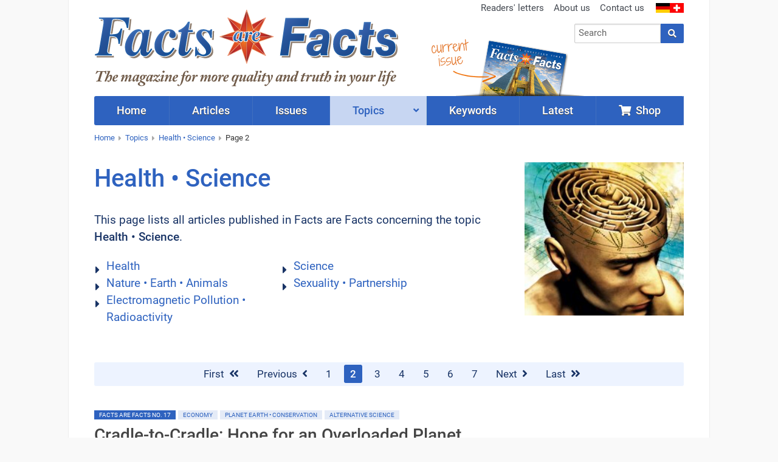

--- FILE ---
content_type: text/html; charset=UTF-8
request_url: https://www.facts-are-facts.com/topic/health-science?page=2
body_size: 5079
content:
<!doctype html><html class="no-js" lang="en"><head><script defer data-domain="facts-are-facts.com" src="https://plausible.io/js/plausible.js"></script><meta charset="UTF-8"><meta name="viewport" content="width=device-width, initial-scale=1"><meta name="language" content="en"/><meta name="csrf-param" content="_csrf"><meta name="csrf-token" content="0dhyGp7mbY0WT8B3EscSb4ftsdm2TY0YpQngKfPDZ5eUvyJsyq0dxF0VgQ5an1EE7JiBqfI_6UzEb6hst7Quxg=="><title>Articles on this topic Health • Science</title><meta name="description" content="This page lists all articles concerning the topic Health • Science."><script src="/js/jquery-2.2.4.min.js"></script><link href="/css/vendor.min.css?v=1758276816" rel="stylesheet"><link href="/css/app.min.css?v=1758276816" rel="stylesheet"><link rel="canonical" href="https://www.facts-are-facts.com/topic/health-science?page=2"/><script>window.dataLayer = window.dataLayer || []</script></head><body class="category-view faf"><div id="cookie-consent"></div><div class="wrapper"><div class="header"><div class="row "><div class="small-24 medium-13 columns"><div class="brand"><a href="/"><img class="logo" src="/img/faf/v11.png"/></a></div></div><div class="small-24 medium-11 columns hide-for-print"><div class="row"><div class="show-for-medium-up small-24 columns"><ul class="inline-list secondary-menu right"><li><a href="/readers-letters">Readers' letters</a></li><li><a href="/about-us">About us</a></li><li><a href="/contact">Contact us</a></li><li class="flags"><a href="https://www.zeitenschrift.com"><img src="/img/flag_germany.png"><img src="/img/flag_switzerland.png"></a></li></ul></div></div><div class="row"><div class="small-24 medium-11 medium-push-13 columns"><form class="search-form" action="/search" method="get"><div class="row collapse"><div class="small-19 columns"><input id="search-input" class="typeahead" name="q" type="search" placeholder="Search"></div><div class="small-5 columns"><button type="submit" class="button postfix"><i class="fa fa-search"></i></button></div></div></form><div class="cta"><div class="shop text-left"><a href="/shop/facts-are-facts-issues.html" class="button small "><i class="fa fa-shopping-cart"></i>&nbsp; Shop</a></div></div></div></div></div><div class="header-current-issue show-for-large-up hide-for-print"><a href="/issue/facts-are-facts-17" class="text">current<br>issue</a><a href="/issue/facts-are-facts-17" class="cover"><img src="/img/faf/header-current-issue-17.png"/></a><img src="/img/header-arrow.png" class="arrow"></div></div></div><div class="nav-wrapper hide-for-print"><nav class="row"><div class="small-24 columns"><ul class="jetmenu"><li class="lvl1 home"><a href="/"><span>Home</span></a></li><li class="lvl1 articles"><a href="/articles"><span>Articles</span></a></li><li class="lvl1 issues"><a href="/issues"><span>Issues</span></a></li><li class="lvl1 topics active"><a href="/topics"><span>Topics</span></a><div class="megamenu full-width"><div class="row"><div class="small-24 medium-8 columns"><ul class="no-bullet"><li class="title"><strong><a href="/topic/politics-society">Politics • Society</a></strong></li><li><a href="/topic/politics-society/politics-mass-media">Politics • Mass Media</a></li><li><a href="/topic/politics-society/surveillance-conspiracy-secret-societies">Surveillance • Conspiracy • Secret Societies</a></li><li><a href="/topic/politics-society/history-of-humanity">History of Humanity</a></li><li><a href="/topic/politics-society/money-economy">Money • Economy</a></li><li><a href="/topic/politics-society/family">Family</a></li></ul></div><div class="small-24 medium-8 columns"><ul class="no-bullet"><li class="title"><strong><a href="/topic/health-science">Health • Science</a></strong></li><li><a href="/topic/health-science/health">Health</a></li><li><a href="/topic/health-science/nature-earth-animals">Nature • Earth • Animals</a></li><li><a href="/topic/health-science/electromagnetic-pollution-radioactivity">Electromagnetic Pollution • Radioactivity</a></li><li><a href="/topic/health-science/science">Science</a></li><li><a href="/topic/health-science/sexuality-partnership">Sexuality • Partnership</a></li></ul></div><div class="small-24 medium-8 columns"><ul class="no-bullet"><li class="title"><strong><a href="/topic/spirituality-esotericism">Life Advice • Spirituality</a></strong></li><li><a href="/topic/spirituality-esotericism/consciousness">Consciousness</a></li><li><a href="/topic/spirituality-esotericism/body-mind-spirit">Body • Mind • Spirit</a></li><li><a href="/topic/spirituality-esotericism/age-of-aquarius">Age of Aquarius</a></li><li><a href="/topic/spirituality-esotericism/universe-cosmos">Universe • Cosmos</a></li><li><a href="/topic/spirituality-esotericism/nature-spirit-angels">Nature Spirit • Angels</a></li><li><a href="/topic/spirituality-esotericism/religion-philosophy">Religion • Philosophy</a></li></ul></div></div></div></li><li class="lvl1 "><a href="/keywords"><span>Keywords</span></a></li><li class="lvl1 posts"><a href="/latest"><span>Latest</span></a></li><li class="lvl1 shop last"><a href="/shop/facts-are-facts-issues.html"><span><i class="fa fa-shopping-cart"></i>&nbsp;&nbsp;Shop</span></a></li></ul></div></nav></div><div class="row show-for-medium-up hide-for-print"><div class="small-24 columns"><ul class="breadcrumbs"><li><a href="/">Home</a></li><li><a href="/topics">Topics</a></li><li><a href="/topic/health-science">Health • Science</a></li><li class="current"><a href="/topic/health-science?page=2">Page 2</a></li></ul></div></div><div class="row category-info"><div class="small-24 large-16 columns"><h1>Health • Science</h1><p> This page lists all articles published in Facts are Facts concerning the topic <strong>Health • Science</strong>. </p><ul class="fa-ul"><li><i class="fa-li fa fa-caret-right"></i><a href="/topic/health-science/health">Health</a></li><li><i class="fa-li fa fa-caret-right"></i><a href="/topic/health-science/nature-earth-animals">Nature • Earth • Animals</a></li><li><i class="fa-li fa fa-caret-right"></i><a href="/topic/health-science/electromagnetic-pollution-radioactivity">Electromagnetic Pollution • Radioactivity</a></li><li><i class="fa-li fa fa-caret-right"></i><a href="/topic/health-science/science">Science</a></li><li><i class="fa-li fa fa-caret-right"></i><a href="/topic/health-science/sexuality-partnership">Sexuality • Partnership</a></li></ul></div><div class="small-24 large-7 columns show-for-large-up"><img src="/uploads/category/255-health-science.jpg" width="100%"/></div></div><div class="row article-list"><div class="small-24 columns"><div id="w0" class="article-list"><div class="pagination-wrapper"><ul class="pagination"><li class="first"><a href="/topic/health-science" data-page="0">First <i class="fa fa-angle-double-left"></i></i></a></li><li class="prev"><a href="/topic/health-science" data-page="0">Previous <i class="fa fa-angle-left"></i></a></li><li><a href="/topic/health-science" data-page="0">1</a></li><li class="current"><a href="/topic/health-science?page=2" data-page="1">2</a></li><li><a href="/topic/health-science?page=3" data-page="2">3</a></li><li><a href="/topic/health-science?page=4" data-page="3">4</a></li><li><a href="/topic/health-science?page=5" data-page="4">5</a></li><li><a href="/topic/health-science?page=6" data-page="5">6</a></li><li><a href="/topic/health-science?page=7" data-page="6">7</a></li><li class="next"><a href="/topic/health-science?page=3" data-page="2">Next <i class="fa fa-angle-right"></i></a></li><li class="last"><a href="/topic/health-science?page=11" data-page="10">Last <i class="fa fa-angle-double-right"></i></i></a></li></ul></div><div class="items"><div data-key="1320"><div class="article-wrapper"><div class="no-extract"><div class="row"><div class="small-24 columns"><div class="clearfix"><a class="label label-issue left" href="/issue/facts-are-facts-17">Facts are Facts No. 17 </a><a class="label info left" href="/topic/politics-society/money-economy/economy">Economy</a><a class="label info left" href="/topic/health-science/nature-earth-animals/planet-earth-conservation">Planet Earth • Conservation</a><a class="label info left" href="/topic/health-science/science/alternative-science">Alternative Science</a></div><h2>Cradle-to-Cradle: Hope for an Overloaded Planet</h2><p> Contaminated waterways, the rapid extinction of many species of flora and fauna, diseases of civilisation... We have saddled ourselves with a mortgage that soon we won't be able to keep up. Although the concepts of sustainability and recycling are on everyone's lips, somehow we're simply not making any headway. But there is a glimmer of hope in the concept known as "cradle to cradle", which propagates the joy of producing, consuming, and disposing. It upholds the ideals of beauty, abundance and life, and though it we can take our cue from Nature. <span class="label secondary not-available">not available online &ensp; <i class="fa fa-caret-right" aria-hidden="true"></i>&ensp; <a href="/shop/facts-are-facts-no-17.html" style="text-decoration: underline;">order this issue</a></span></p></div></div></div></div></div><div data-key="1244"><div class="article-wrapper"><div class="extract" onClick="document.location.href='/article/are-we-all-contamined-with-aluminium'"><div class="row"><div class="small-24 medium-6 columns"><img class="lazy" data-src="/uploads/extract/homepage/homepage-picture-939.jpg"/></div><div class="small-24 medium-18 columns"><div class="clearfix"><a class="label label-issue left" href="/issue/facts-are-facts-16">Facts are Facts No. 16 </a><a class="label info left" href="/topic/health-science/health/health">Health</a></div><h2><a href="/article/are-we-all-contamined-with-aluminium">Are We all Contamined with Aluminium?</a></h2><p> Aluminium is a neurotoxin. Yet we still spray and smear it over our bodies in the form of deodorants and sun tan lotion. We drink it, via coffee capsules and drinks cans. We have it injected into us when we get vaccinated. The latest research reinforces aluminium’s position as prime suspect not just for rising breast cancer rates, but also for Parkinson’s disease, multiple sclerosis, and dementia. <a class="more" href="/article/are-we-all-contamined-with-aluminium">Read more...</a></p></div></div></div></div></div><div data-key="1246"><div class="article-wrapper"><div class="extract" onClick="document.location.href='/article/the-cholesterol-delusion'"><div class="row"><div class="small-24 medium-6 columns"><img class="lazy" data-src="/uploads/extract/homepage/homepage-picture-968.jpg"/></div><div class="small-24 medium-18 columns"><div class="clearfix"><a class="label label-issue left" href="/issue/facts-are-facts-16">Facts are Facts No. 16 </a><a class="label info left" href="/topic/health-science/health/nutrition">Nutrition</a><a class="label info left" href="/topic/health-science/health/health">Health</a><a class="label info left" href="/topic/health-science/health/heart-attack">Heart attack</a></div><h2><a href="/article/the-cholesterol-delusion">The Cholesterol Delusion</a></h2><p> Why the cholesterol hypothesis is one of the biggest scams in medical history. <a class="more" href="/article/the-cholesterol-delusion">Read more...</a></p></div></div></div></div></div><div data-key="1248"><div class="article-wrapper"><div class="extract" onClick="document.location.href='/article/without-a-healthy-forest-there-is-no-healthy-water-no-healthy-blood'"><div class="row"><div class="small-24 medium-6 columns"><img class="lazy" data-src="/uploads/extract/homepage/homepage-picture-1248.jpg"/></div><div class="small-24 medium-18 columns"><div class="clearfix"><a class="label label-issue left" href="/issue/facts-are-facts-16">Facts are Facts No. 16 </a><a class="label info left" href="/topic/health-science/nature-earth-animals/planet-earth-conservation">Planet Earth • Conservation</a><a class="label info left" href="/topic/health-science/nature-earth-animals/agriculture">Agriculture</a><a class="label info left" href="/topic/health-science/nature-earth-animals/plants-forest">Plants • Forest</a><a class="label info left" href="/topic/health-science/electromagnetic-pollution-radioactivity/electromagnetic-pollution">Electromagnetic Pollution</a><a class="label info left" href="/topic/health-science/science/alternative-science">Alternative Science</a><a class="label info left" href="/topic/health-science/science/schauberger">Schauberger</a></div><h2><a href="/article/without-a-healthy-forest-there-is-no-healthy-water-no-healthy-blood">Fascinating Trees</a></h2><p> Forests are the Earth's skin. Without them, life would be impossible. <a class="more" href="/article/without-a-healthy-forest-there-is-no-healthy-water-no-healthy-blood">Read more...</a></p></div></div></div></div></div><div data-key="1249"><div class="article-wrapper"><div class="no-extract"><div class="row"><div class="small-24 columns"><div class="clearfix"><a class="label label-issue left" href="/issue/facts-are-facts-16">Facts are Facts No. 16 </a><a class="label info left" href="/topic/health-science/nature-earth-animals/planet-earth-conservation">Planet Earth • Conservation</a><a class="label info left" href="/topic/health-science/nature-earth-animals/oceans">Oceans</a><a class="label info left" href="/topic/health-science/nature-earth-animals/plants-forest">Plants • Forest</a></div><h2>Trees Produce the Earth's Magnetic Field</h2><p> For decades, a worrying decay of the Earth's magnetic field has been observed. This is directly related to the disappearance of the planet's plant cover. <span class="label secondary not-available">not available online &ensp; <i class="fa fa-caret-right" aria-hidden="true"></i>&ensp; <a href="/shop/facts-are-facts-no-16.html" style="text-decoration: underline;">order this issue</a></span></p></div></div></div></div></div><div data-key="1245"><div class="article-wrapper"><div class="extract" onClick="document.location.href='/article/permanent-brain-damage-could-smartphones-be-to-blame'"><div class="row"><div class="small-24 medium-6 columns"><img class="lazy" data-src="/uploads/extract/homepage/homepage-picture-1017.jpg"/></div><div class="small-24 medium-18 columns"><div class="clearfix"><a class="label label-issue left" href="/issue/facts-are-facts-16">Facts are Facts No. 16 </a><a class="label info left" href="/topic/health-science/health/health">Health</a><a class="label info left" href="/topic/health-science/electromagnetic-pollution-radioactivity/electromagnetic-pollution">Electromagnetic Pollution</a><a class="label info left" href="/topic/health-science/electromagnetic-pollution-radioactivity/microwaves">Microwaves</a><a class="label info left" href="/topic/health-science/electromagnetic-pollution-radioactivity/mobile-telephony">Mobile Telephony</a></div><h2><a href="/article/permanent-brain-damage-could-smartphones-be-to-blame">Permanent Brain Damage - Could Smartphones Be to Blame?</a></h2><p> Mobile phone radiation is causing physical and mental sickness predominantly in children and young people – and may even be making them infertile. The latest scientific findings are alarming. <a class="more" href="/article/permanent-brain-damage-could-smartphones-be-to-blame">Read more...</a></p></div></div></div></div></div><div data-key="1247"><div class="article-wrapper"><div class="no-extract"><div class="row"><div class="small-24 columns"><div class="clearfix"><a class="label label-issue left" href="/issue/facts-are-facts-16">Facts are Facts No. 16 </a><a class="label info left" href="/topic/health-science/health/nutrition">Nutrition</a><a class="label info left" href="/topic/health-science/health/health">Health</a></div><h2>Salt: The Underestimated Elixir of Life</h2><p> It is just as important to eat enough salt as it is to drink enough water. Instead of eating less salt, as the government recommends, we should be eating more - just make sure it's the right sort! <span class="label secondary not-available">not available online &ensp; <i class="fa fa-caret-right" aria-hidden="true"></i>&ensp; <a href="/shop/facts-are-facts-no-16.html" style="text-decoration: underline;">order this issue</a></span></p></div></div></div></div></div><div data-key="1392"><div class="article-wrapper"><div class="extract" onClick="document.location.href='/article/alzheimers-coconut-oil-to-feed-the-brain'"><div class="row"><div class="small-24 medium-6 columns"><img class="lazy" data-src="/uploads/extract/homepage/homepage-picture-934.jpg"/></div><div class="small-24 medium-18 columns"><div class="clearfix"><a class="label label-issue left" href="/issue/facts-are-facts-15">Facts are Facts No. 15 </a><a class="label info left" href="/topic/health-science/health/nutrition">Nutrition</a><a class="label info left" href="/topic/health-science/health/health">Health</a></div><h2><a href="/article/alzheimers-coconut-oil-to-feed-the-brain">Alzheimer's: Coconut Oil to Feed the Brain. </a></h2><p> Consumption of coconut oil prompts the body to produce a substance that is the best nourishment for brain cells – and can protect our little grey cells from dementia. <a class="more" href="/article/alzheimers-coconut-oil-to-feed-the-brain">Read more...</a></p></div></div></div></div></div><div data-key="1395"><div class="article-wrapper"><div class="no-extract"><div class="row"><div class="small-24 columns"><div class="clearfix"><a class="label label-issue left" href="/issue/facts-are-facts-15">Facts are Facts No. 15 </a><a class="label info left" href="/topic/spirituality-esotericism/body-mind-spirit/power-of-music">Power of Music</a><a class="label info left" href="/topic/spirituality-esotericism/universe-cosmos/universe">Universe</a><a class="label info left" href="/topic/health-science/nature-earth-animals/planet-earth-conservation">Planet Earth • Conservation</a><a class="label info left" href="/topic/health-science/science/alternative-science">Alternative Science</a><a class="label info left" href="/topic/health-science/science/music">Music</a></div><h2>Atlantis - Hunting for Traces </h2><p> The tobacco in the mummified pharaoh is piece of the puzzle, just as are the magnolia tree in Florida and the wall fragments on the bottom of the Caribbean. Together with thousand of other such pieces, they trace the outline of an ancient continent that lies buried under the waters of the Atlantic. <span class="label secondary not-available">not available online &ensp; <i class="fa fa-caret-right" aria-hidden="true"></i>&ensp; <a href="/shop/facts-are-facts-no-15.html" style="text-decoration: underline;">order this issue</a></span></p></div></div></div></div></div><div data-key="1399"><div class="article-wrapper"><div class="no-extract"><div class="row"><div class="small-24 columns"><div class="clearfix"><a class="label label-issue left" href="/issue/facts-are-facts-15">Facts are Facts No. 15 </a><a class="label info left" href="/topic/spirituality-esotericism/consciousness/love">Love</a><a class="label info left" href="/topic/spirituality-esotericism/consciousness/yin-yang">Yin • Yang</a><a class="label info left" href="/topic/spirituality-esotericism/universe-cosmos/universe">Universe</a><a class="label info left" href="/topic/health-science/science/alternative-science">Alternative Science</a></div><h2>Maya Calendar: In the Realm of the Feathered Snake</h2><p> The decoding of the Mayan calendar shines a completely new and fascinating light on the history of this Native American culture: for 400 years, Danish Vikings ruled over the Maya <span class="label secondary not-available">not available online &ensp; <i class="fa fa-caret-right" aria-hidden="true"></i>&ensp; <a href="/shop/facts-are-facts-no-15.html" style="text-decoration: underline;">order this issue</a></span></p></div></div></div></div></div></div><div class="pagination-wrapper"><ul class="pagination"><li class="first"><a href="/topic/health-science" data-page="0">First <i class="fa fa-angle-double-left"></i></i></a></li><li class="prev"><a href="/topic/health-science" data-page="0">Previous <i class="fa fa-angle-left"></i></a></li><li><a href="/topic/health-science" data-page="0">1</a></li><li class="current"><a href="/topic/health-science?page=2" data-page="1">2</a></li><li><a href="/topic/health-science?page=3" data-page="2">3</a></li><li><a href="/topic/health-science?page=4" data-page="3">4</a></li><li><a href="/topic/health-science?page=5" data-page="4">5</a></li><li><a href="/topic/health-science?page=6" data-page="5">6</a></li><li><a href="/topic/health-science?page=7" data-page="6">7</a></li><li class="next"><a href="/topic/health-science?page=3" data-page="2">Next <i class="fa fa-angle-right"></i></a></li><li class="last"><a href="/topic/health-science?page=11" data-page="10">Last <i class="fa fa-angle-double-right"></i></i></a></li></ul></div></div>	</div></div></div><div class="footer hide-for-print"><div class="row"><div class="small-24 medium-6 columns"><div class="current-issue"><div class="title">Current issue</div><a href="/issue/facts-are-facts-17"><img class="lazy" data-src="/uploads/issue/facts-are-facts-17-medium.jpg"></a><div class="text-center buttons"><a class="button small" href="/issue/facts-are-facts-17">Contents</a>&nbsp; <a class="button alert small" href="/shop/facts-are-facts-no-17.html">Order this issue</a></div></div></div><div class="small-24 medium-6 columns"><div class="subscription"><div class="title">About us</div><p>In Facts are Facts you can read everything the mass media doesn’t want you to: news of the latest political developments; in-depth articles on the true laws of nature; our ‘prescriptions’ for mankind and our planet; glimpses into the invisible world of the spirit.</p></div></div><div class="small-24 medium-6 columns"><div class="title">Newsletter</div><p> Subscribe to our newsletter, receive special offers and stay informed! </p><a class="button small" href="/shop/newsletter">Register</a></div><div class="small-24 medium-6 columns"><div class="title">Service</div><ul class="no-bullet"><li><a href="/contact">Contact us</a></li><li><a href="/shop/privacy-policy/">Privacy policy</a></li><li><a href="/advertising">Advertising</a></li><li><a href="/shop/terms-conditions/">Terms and conditions</a></li><li><a href="/shop/legal-notice/">Legal notice</a></li></ul></div></div></div><div class="copyright"><div class="row"><div class="small-24 medium-12 columns hide-for-print"> Your Region: United States (US) </div><div class="small-24 medium-12 columns text-right"> Copyright &copy; 1993-2025 <span class="zeiten">Zeiten</span><span class="schrift">Schrift</span> Verlag GmbH </div></div></div><script src="/js/vendor.min.js?v=1758276816" defer="defer"></script><script src="/js/app.min.js?v=1758276816" defer="defer"></script></body></html>